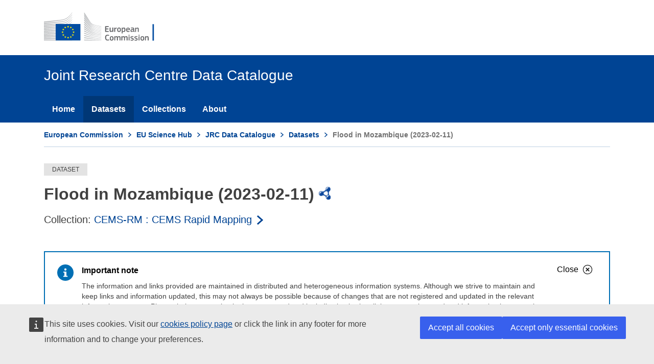

--- FILE ---
content_type: text/html; charset=utf-8
request_url: https://data.jrc.ec.europa.eu/dataset/43b12f10-cb7f-4efe-a813-5177b267ad2f
body_size: 9863
content:
<!DOCTYPE html>

<html class="no-js" lang="en">
<head>
    <meta charset="utf-8" />
    <meta name="viewport" content="width=device-width, initial-scale=1.0" />
    <meta http-equiv="X-UA-Compatible" content="IE=edge" />

    

    <link rel="canonical" href="http://data.europa.eu/89h/43b12f10-cb7f-4efe-a813-5177b267ad2f" />

    <meta name="citation_title" content="Flood in Mozambique (2023-02-11)" />

    <meta name="citation_online_date" content="2023-02-11" />


    <meta name="citation_publisher" content="European Commission, Joint Research Centre (JRC)" />



    <title>Joint Research Centre Data Catalogue - Flood in Mozambique (2023-02-11) - European Commission</title>

    <script>
        var cl = document.querySelector('html').classList;
        cl.remove('no-js');
        cl.add('has-js');

        window.root = '/';
    </script>

    
    <script defer="defer" src="//europa.eu/webtools/load.js"></script>
    <script type="application/json">{"utility":"analytics","siteID":"7c67e269-0a2f-4ff9-89a0-af93e816a167","sitePath":["data.jrc.ec.europa.eu"],"instance":"ec"}</script>
    <script type="application/json">{"utility" : "cck","url": "https://ec.europa.eu/info/cookies_en" }</script>
    <script>

        function onAccept() {
            var reload = true;
            document.cookie = 'jrc_odcat_consent=yes; expires=Mon, 20 Jul 2026 03:38:51 GMT; max-age=15552000; path=/';
            if (reload) document.location.reload();
        };

        function onLoad() {

            if (true) {

                if (false) {
                    onAccept();
                }
                else {
                    window.addEventListener("cck_all_accepted", onAccept);

                    window.addEventListener("cck_technical_accepted", onAccept);
                }
            }
        }

        if (document.readyState === "complete" || (document.readyState !== "loading" && !document.documentElement.scroll)) {
            onLoad();
        } else {
            document.addEventListener("DOMContentLoaded", onLoad);
        }

    </script>


    <link rel="shortcut icon" href="/dist/images/favicon.ico" />
    <link rel="stylesheet" href="/dist/css/ecl-ec-preset-website.css" />

    
    <link href="/css/file-list.css" rel="stylesheet" />
    <link href="/css/tooltip.css" rel="stylesheet" />
    <style>
        li.share-item > .ecl-link {
            color: #004494 !important;
        }

        div.html-section > p {
            max-width: 90ch !important;
        }

        .orchid {
            width: 30px;
            height: 30px;
        }

        .ecl-file__meta-list-item {
            font-size: 1em !important;
            margin-top: 0 !important;
            /*color: #707070 !important;*/
        }

            .ecl-file__meta-list-item > a {
                font-size: .95em !important;
                margin-top: 0 !important;
            }

        .ecl-file__description-item {
            padding-top: 0 !important;
            padding-bottom: 1em !important;
            border-top: none !important;
            border-bottom: 1px solid #d9d9d9;
        }

        .ecl-message__description {
            max-width: 100% !important;
        }

        .rdf-icon {
            width: 25px !important;
            display: inline-block;
            height: 25px !important;
        }

        pre {
            overflow-x: auto;
            white-space: pre-wrap;
            white-space: -moz-pre-wrap;
            white-space: -pre-wrap;
            white-space: -o-pre-wrap;
            word-wrap: break-word;
        }
    </style>


</head>
<body>

    
<header data-ecl-auto-init="SiteHeaderHarmonised" class="ecl-site-header-harmonised--group1 ecl-site-header-harmonised" data-ecl-has-menu="true">

    <div class="ecl-site-header-harmonised__container ecl-container">
        <div class="ecl-site-header-harmonised__top">
            <a class="ecl-link ecl-link--standalone ecl-site-header-harmonised__logo-link" href="https://ec.europa.eu" aria-label="European Commission">
                <img alt="European Commission logo" title="European Commission" class="ecl-site-header-harmonised__logo-image" style="max-width: none;" src=/dist/images/logo--en.30b933cc.svg />
            </a>
        </div>
    </div>

    <nav data-ecl-auto-init="Menu" class="ecl-menu--group1 ecl-menu" aria-expanded="false" data-ecl-menu="true">
        <div class="ecl-menu__overlay" data-ecl-menu-overlay="true"></div>
        <div class="ecl-container ecl-menu__container">
            <a class="ecl-link ecl-link--standalone ecl-menu__open" data-ecl-menu-open="true" style="color:#fff;cursor:pointer;">
                <svg focusable="false" aria-hidden="true" class="ecl-icon ecl-icon--s">
                    <use xlink:href=/dist/images/icons.965468b2.svg#general--hamburger></use>
                </svg>Menu
            </a>
            <div class="ecl-menu__site-name">Joint Research Centre Data Catalogue</div>
            <section class="ecl-menu__inner" data-ecl-menu-inner="true">
                <header class="ecl-menu__inner-header">
                    <button data-ecl-menu-close="true" type="submit" class="ecl-menu__close ecl-button ecl-button--text">
                        <span class="ecl-menu__close-container ecl-button__container">
                            <svg focusable="false" aria-hidden="true" data-ecl-icon="true" class="ecl-button__icon ecl-button__icon--before ecl-icon ecl-icon--s">
                                <use xlink:href=/dist/images/icons.965468b2.svg#ui--close-filled></use>
                            </svg><span class="ecl-button__label" data-ecl-label="true">Close</span>
                        </span>
                    </button>
                    <div class="ecl-menu__title">Menu</div>
                    <button data-ecl-menu-back="true" type="submit" class="ecl-menu__back ecl-button ecl-button--text">
                        <span class="ecl-button__container">
                            <svg focusable="false" aria-hidden="true" data-ecl-icon="true" class="ecl-button__icon ecl-button__icon--before ecl-icon ecl-icon--s ecl-icon--rotate-270">
                                <use xlink:href=/dist/images/icons.965468b2.svg#ui--corner-arrow></use>
                            </svg><span class="ecl-button__label" data-ecl-label="true">Back</span>
                        </span>
                    </button>
                </header>
                <ul class="ecl-menu__list">
                            <li class="ecl-menu__item" data-ecl-menu-item="true"><a href="/" class="ecl-menu__link" data-ecl-menu-link="true">Home</a></li>
                            <li class="ecl-menu__item ecl-menu__item--current" data-ecl-menu-item="true"><a href="/dataset" class="ecl-menu__link ecl-menu__link--current" data-ecl-menu-link="true">Datasets</a></li>
                            <li class="ecl-menu__item" data-ecl-menu-item="true"><a href="/collection" class="ecl-menu__link" data-ecl-menu-link="true">Collections</a></li>
                            <li class="ecl-menu__item" data-ecl-menu-item="true"><a href="/about" class="ecl-menu__link" data-ecl-menu-link="true">About</a></li>
                </ul>
            </section>
        </div>
    </nav>

</header>


    <div class="ecl-container">
        <nav data-ecl-auto-init="BreadcrumbHarmonised" class="ecl-breadcrumb-harmonised--group1 ecl-breadcrumb-harmonised ecl-page-header-harmonised__breadcrumb" aria-label="You are here:" data-ecl-breadcrumb-harmonised="true">
    <ol class="ecl-breadcrumb-harmonised__container">
        <li class="ecl-breadcrumb-harmonised__segment" data-ecl-breadcrumb-harmonised-item="static" aria-hidden="false">
            <a href="https://ec.europa.eu/info/index_en" class="ecl-breadcrumb-harmonised__link ecl-link ecl-link--standalone">European Commission</a><svg focusable="false" aria-hidden="true" role="presentation" class="ecl-breadcrumb-harmonised__icon ecl-icon ecl-icon--2xs ecl-icon--rotate-90">
                <use xlink:href=/dist/images/icons.965468b2.svg#ui--corner-arrow></use>
            </svg>
        </li>
        <li class="ecl-breadcrumb-harmonised__segment" data-ecl-breadcrumb-harmonised-item="expandable" aria-hidden="false">
            <a href="https://ec.europa.eu/jrc/en" class="ecl-breadcrumb-harmonised__link ecl-link ecl-link--standalone">EU Science Hub</a><svg focusable="false" aria-hidden="true" role="presentation" class="ecl-breadcrumb-harmonised__icon ecl-icon ecl-icon--2xs ecl-icon--rotate-90">
                <use xlink:href=/dist/images/icons.965468b2.svg#ui--corner-arrow></use>
            </svg>
        </li>
            <li class="ecl-breadcrumb-harmonised__segment" data-ecl-breadcrumb-harmonised-item="expandable" aria-hidden="false">
                <a href="https://data.jrc.ec.europa.eu/" class="ecl-breadcrumb-harmonised__link ecl-link ecl-link--standalone">JRC Data Catalogue</a><svg focusable="false" aria-hidden="true" role="presentation" class="ecl-breadcrumb-harmonised__icon ecl-icon ecl-icon--2xs ecl-icon--rotate-90">
                    <use xlink:href=/dist/images/icons.965468b2.svg#ui--corner-arrow></use>
                </svg>
            </li>
                <li class="ecl-breadcrumb-harmonised__segment" data-ecl-breadcrumb-harmonised-item="expandable" aria-hidden="false">
                    <a href="/dataset" class="ecl-breadcrumb-harmonised__link ecl-link ecl-link--standalone">Datasets</a><svg focusable="false" aria-hidden="true" role="presentation" class="ecl-breadcrumb-harmonised__icon ecl-icon ecl-icon--2xs ecl-icon--rotate-90">
                        <use xlink:href=/dist/images/icons.965468b2.svg#ui--corner-arrow></use>
                    </svg>
                </li>
                <li class="ecl-breadcrumb-harmonised__segment ecl-breadcrumb-harmonised__current-page" aria-current="page" data-ecl-breadcrumb-harmonised-item="static" aria-hidden="false">
                    Flood in Mozambique (2023-02-11)
                </li>
    </ol>
</nav>

        

    <div class="ecl-page-header-harmonised__meta">
            <span class="ecl-label ecl-label--low" style="color:#404040">DATASET</span>
    </div>
    <h1 class="ecl-page-header-harmonised__title">Flood in Mozambique (2023-02-11) <a role="img" download="" href="https://data.jrc.ec.europa.eu/dataset/43b12f10-cb7f-4efe-a813-5177b267ad2f.rdf" aria-label="RDF" data-tippy-content="Download as RDF" class="ecl-u-flex-shrink-0 ecl-u-mr-s ecl-u-media-a-s ecl-u-media-bg-size-contain ecl-u-media-bg-repeat-none rdf-icon" style="background-image: url('../images/rdf.gif');"></a></h1>
    <p class="ecl-page-header-harmonised__description">
        Collection:
        <a class="ecl-link ecl-link--standalone ecl-link--icon ecl-link--icon-after" aria-label="Read more about the publisher" href="/collection/id-0072">
            <span class="ecl-link__label">CEMS-RM : CEMS Rapid Mapping</span>&nbsp;<svg focusable="false" aria-hidden="true" class="ecl-link__icon ecl-icon ecl-icon--fluid ecl-icon--rotate-90">
                <use xlink:href="/dist/images/icons.965468b2.svg#ui--corner-arrow"></use>
            </svg>
        </a>
    </p>

    </div>

    
<div class="ecl-u-pv-2xl ecl-u-pv-lg-3xl">
    <div class="ecl-container ecl-u-type-m">

            <div id="ecl-message-note" role="alert" class="ecl-u-mb-3xl ecl-message ecl-message--info">
                <svg focusable="false" aria-hidden="true" class="ecl-message__icon ecl-icon ecl-icon--l">
                    <use xlink:href="/dist/images/icons.965468b2.svg#notifications--information"></use>
                </svg>
                <div class="ecl-message__content">
                    <button id="ecl-message-button" type="button" class="ecl-message__close ecl-button ecl-button--ghost">
                        <span class="ecl-button__container">
                            <span class="ecl-button__label" data-ecl-label="true">Close</span><svg focusable="false" aria-hidden="true" data-ecl-icon="true" class="ecl-button__icon ecl-button__icon--after ecl-icon ecl-icon--s">
                                <use xlink:href="/dist/images/icons.965468b2.svg#ui--close"></use>
                            </svg>
                        </span>
                    </button>
                    <div class="ecl-message__title">Important note</div>
                    <p class="ecl-message__description">The information and links provided are maintained in distributed and heterogeneous information systems. Although we strive to maintain and keep links and information updated, this may not always be possible because of changes that are not registered and updated in the relevant information systems. Please, help us to maintain the system updated by indicating broken links or any other outdated information by contacting the relevant contact point. You can also <a class="ecl-link" href="/about#contact">Contact Us</a>.</p>
                </div>
            </div>

        <div class="ecl-row" data-ecl-inpage-navigation-container="true">

            <div class="ecl-col-12 ecl-col-lg-3">
                <aside class="ecl-u-height-100">
                    <nav data-ecl-auto-init="InpageNavigation" class="ecl-inpage-navigation" data-ecl-inpage-navigation="true">
                        <div class="ecl-inpage-navigation__title">Page contents</div>
                        <div class="ecl-inpage-navigation__body">
                            <button type="button" class="ecl-inpage-navigation__trigger" id="ecl-inpage-navigation-trigger" data-ecl-inpage-navigation-trigger="true" aria-controls="ecl-inpage-navigation-list" aria-expanded="false">
                                <span class="ecl-inpage-navigation__trigger-current" data-ecl-inpage-navigation-trigger-current="true">&nbsp;</span><svg focusable="false" aria-hidden="true" class="ecl-inpage-navigation__trigger-icon ecl-icon ecl-icon--s ecl-icon--rotate-180">
                                    <use xlink:href="/dist/images/icons.965468b2.svg#ui--corner-arrow"></use>
                                </svg>
                            </button>
                            <ul class="ecl-inpage-navigation__list" aria-labelledby="ecl-inpage-navigation-trigger" data-ecl-inpage-navigation-list="true" id="ecl-inpage-navigation-list">

                                <li class="ecl-inpage-navigation__item"><a data-ecl-inpage-navigation-link="true" href="#description" class="ecl-inpage-navigation__link ecl-link ecl-link--standalone">Description</a></li>
                                <li class="ecl-inpage-navigation__item"><a data-ecl-inpage-navigation-link="true" href="#contact" class="ecl-inpage-navigation__link ecl-link ecl-link--standalone">Contact</a></li>
                                <li class="ecl-inpage-navigation__item"><a data-ecl-inpage-navigation-link="true" href="#contributors" class="ecl-inpage-navigation__link ecl-link ecl-link--standalone">Contributors</a></li>
                                <li class="ecl-inpage-navigation__item"><a data-ecl-inpage-navigation-link="true" href="#citation" class="ecl-inpage-navigation__link ecl-link ecl-link--standalone">How to cite</a></li>

                                    <li class="ecl-inpage-navigation__item"><a data-ecl-inpage-navigation-link="true" href="#keywords" class="ecl-inpage-navigation__link ecl-link ecl-link--standalone">Keywords</a></li>
                                    <li class="ecl-inpage-navigation__item"><a data-ecl-inpage-navigation-link="true" href="#dataaccess" class="ecl-inpage-navigation__link ecl-link ecl-link--standalone">Data access</a></li>


                                    <li class="ecl-inpage-navigation__item"><a data-ecl-inpage-navigation-link="true" href="#spatial" class="ecl-inpage-navigation__link ecl-link ecl-link--standalone">Spatial coverage</a></li>


                                    <li class="ecl-inpage-navigation__item"><a data-ecl-inpage-navigation-link="true" href="#lineage" class="ecl-inpage-navigation__link ecl-link ecl-link--standalone">Lineage information</a></li>

                                <li class="ecl-inpage-navigation__item"><a data-ecl-inpage-navigation-link="true" href="#details" class="ecl-inpage-navigation__link ecl-link ecl-link--standalone">Additional information</a></li>

                            </ul>
                        </div>
                    </nav>
                </aside>
            </div>

            <div class="ecl-col-12 ecl-col-lg-9">
                <main>

                    <h2 class="ecl-u-type-heading-2 ecl-u-type-color-black ecl-u-mv-none" id="description">Description</h2>
                    <div class="html-section">
                        <p class="ecl-u-type-paragraph ecl-u-type-color-grey ecl-u-mt-m ecl-u-mb-none"><br> 
Activation time (UTC): 2023-02-11 16:34:00<br> 
Event time (UTC): 2023-02-09 00:00:00<br> 
Event type: Flood (Flash flood)<br> 
<br> 
Activation reason: <br> 
In the past two weeks extreme rainfall in some areas of Mozambique and in neighboring countries have raised a red alert for flash and
persistent floods in the country. The situation is particularly concerning in Maputo province because South Africa and Eswatini have been also experiencing extreme rains and their rivers are carrying out large discharges. Incomati, Corrumana and Pequenos Libombos dams are saturated and they will discharge water for the next 3 to 5 days. The effect of the discharge is causing floods in Boane and Moamba and in the next 24 to 48hrs also in Magude and Manhiça.
Having a detailed map of flood affected areas in the province of Maputo is very important to guide search and rescue operation and other emergency response activities.<br> 
<br> 
Reference products: 0<br> 
Delineation products: 7<br> 
Grading products: 0<br> 
<br> 
Copernicus Emergency Management Service - Mapping is a service funded by European Commission aimed at providing actors in the management of natural and man-made disasters, in particular Civil Protection Authorities and Humanitarian Aid actors, with mapping products based on satellite imagery.<br></p>
                    </div>

                    <h2 class="ecl-u-type-heading-2 ecl-u-type-color-black ecl-u-mt-xl ecl-u-mb-none" id="contact">Contact</h2>

                    <dl class="ecl-u-mt-m ecl-description-list ecl-description-list--horizontal">
                            <dt class="ecl-description-list__term">Email</dt>
                            <dd class="ecl-description-list__definition">
                                <a href=" mailto:jrc-ems-rapidmapping@ec.europa.eu" class="ecl-link ecl-link--standalone" aria-label="Email"> jrc-ems-rapidmapping (at) ec.europa.eu</a>
                            </dd>

                    </dl>

                    <h2 class="ecl-u-type-heading-2 ecl-u-type-color-black ecl-u-mt-xl ecl-u-mb-none" id="contributors">Contributors</h2>
                    <ul class="ecl-u-mt-l ecl-unordered-list ecl-unordered-list--no-bullet">

                            <li class="ecl-u-pv-m  ecl-u-border-color-grey-15 ecl-unordered-list__item ecl-u-d-flex ecl-u-flex-row ecl-u-flex-wrap ecl-u-align-items-start ecl-u-align-content-start ecl-u-justify-content-start">

                                <dl class="ecl-description-list">
                                    <dt class="ecl-description-list__term">European Commission, Joint Research Centre</dt>
                                        <dd class="ecl-description-list__definition ecl-u-d-flex ecl-u-align-items-center ecl-u-align-content-center">
                                                <a target="_blank" href="https://ec.europa.eu/info/departments/joint-research-centre" class="ecl-link ecl-link--standalone ecl-link--icon ecl-link--icon-after" aria-label="">
                                                    <span class="ecl-link__label">https://ec.europa.eu/info/departments/joint-research-centre</span>&nbsp;<svg focusable="false" aria-hidden="true" class="ecl-link__icon ecl-icon ecl-icon--fluid">
                                                        <use xlink:href="/dist/images/icons.965468b2.svg#ui--external"></use>
                                                    </svg>
                                                </a>
                                        </dd>
                                </dl>
                            </li>
                    </ul>

                    <h2 class="ecl-u-type-heading-2 ecl-u-type-color-black ecl-u-mt-xl ecl-u-mb-none" id="citation">How to cite</h2>
                    <div class="html-section">
                        <p class="ecl-u-type-paragraph ecl-u-type-color-grey ecl-u-mt-m ecl-u-mb-none">European Commission, Joint Research Centre (JRC) (2023): Flood in Mozambique (2023-02-11). European Commission, Joint Research Centre (JRC) [Dataset] PID: <a class="ecl-link" href="http://data.europa.eu/89h/43b12f10-cb7f-4efe-a813-5177b267ad2f">http://data.europa.eu/89h/43b12f10-cb7f-4efe-a813-5177b267ad2f</a></p>
                    </div>

                        <h2 class="ecl-u-type-heading-2 ecl-u-type-color-black ecl-u-mt-xl ecl-u-mb-none" id="keywords">Keywords</h2>
                        <p class="ecl-u-type-paragraph ecl-u-type-color-grey ecl-u-mt-m ecl-u-mb-none">
                                <a class="ecl-u-ma-2xs ecl-tag" href="/dataset?keyword=CEMS">CEMS</a>
                                <a class="ecl-u-ma-2xs ecl-tag" href="/dataset?keyword=Copernicus">Copernicus</a>
                                <a class="ecl-u-ma-2xs ecl-tag" href="/dataset?keyword=Copernicus%20Emergency%20Management%20Service">Copernicus Emergency Management Service</a>
                                <a class="ecl-u-ma-2xs ecl-tag" href="/dataset?keyword=Copernicus%20Emergency%20Management%20Service%20Rapid%20Mapping%20Activation">Copernicus Emergency Management Service Rapid Mapping Activation</a>
                                <a class="ecl-u-ma-2xs ecl-tag" href="/dataset?keyword=Copernicus%20EMS">Copernicus EMS</a>
                                <a class="ecl-u-ma-2xs ecl-tag" href="/dataset?keyword=Copernicus%20Service">Copernicus Service</a>
                                <a class="ecl-u-ma-2xs ecl-tag" href="/dataset?keyword=Emergency">Emergency</a>
                                <a class="ecl-u-ma-2xs ecl-tag" href="/dataset?keyword=Emergency%20Management">Emergency Management</a>
                                <a class="ecl-u-ma-2xs ecl-tag" href="/dataset?keyword=EMSR650">EMSR650</a>
                                <a class="ecl-u-ma-2xs ecl-tag" href="/dataset?keyword=Flood">Flood</a>
                                <a class="ecl-u-ma-2xs ecl-tag" href="/dataset?keyword=MOZ">MOZ</a>
                                <a class="ecl-u-ma-2xs ecl-tag" href="/dataset?keyword=Mozambique">Mozambique</a>
                                <a class="ecl-u-ma-2xs ecl-tag" href="/dataset?keyword=Rapid%20Mapping">Rapid Mapping</a>
                                <a class="ecl-u-ma-2xs ecl-tag" href="/dataset?keyword=Mapping">Mapping</a>
                        </p>

                        <h2 class="ecl-u-type-heading-2 ecl-u-type-color-black ecl-u-mt-xl ecl-u-mb-none" id="dataaccess">Data access</h2>
                            <div data-ecl-auto-init="FileDownload" class="ecl-u-mt-m ecl-file" data-ecl-file="true">
                                <div class="ecl-file__container">
                                    <div role="img" data-tippy-content="" class="ecl-u-flex-shrink-0 sprite-data-small"></div>
                                    <div class="ecl-file__info">
                                        <div class="ecl-file__title">Copernicus EMS Rapid Mapping Activation [EMSR650]: Flood in Mozambique (2023-02-11)</div>
                                            <div class="ecl-file__meta ecl-u-ma-l">
                                                <dl class="ecl-description-list ecl-description-list--horizontal">
                                                        <dt class="ecl-description-list__term ecl-file__meta-list-item ecl-u-type-color-grey">Use conditions</dt>
                                                        <dd class="ecl-description-list__definition ecl-file__meta-list-item">
                                                                <a class="ecl-file__download ecl-link ecl-link--icon ecl-link--icon-after" href="/licence/com_reuse">
                                                                    <span class="ecl-link__label">European Commission reuse notice</span>&nbsp;<svg focusable="false" aria-hidden="true" class="ecl-link__icon ecl-icon ecl-icon--fluid ecl-icon--rotate-90">
                                                                        <use xlink:href="/dist/images/icons.965468b2.svg#ui--corner-arrow"></use>
                                                                    </svg>
                                                                </a>
                                                        </dd>
                                                        <dt class="ecl-description-list__term ecl-file__meta-list-item ecl-u-type-color-grey">Access conditions</dt>
                                                        <dd class="ecl-description-list__definition ecl-file__meta-list-item">
                                                            <a class="ecl-file__download ecl-link ecl-link--icon ecl-link--icon-after" href="/access-rights/no-limitations">
                                                                <span class="ecl-link__label">No limitations</span>&nbsp;<svg focusable="false" aria-hidden="true" class="ecl-link__icon ecl-icon ecl-icon--fluid ecl-icon--rotate-90">
                                                                    <use xlink:href="/dist/images/icons.965468b2.svg#ui--corner-arrow"></use>
                                                                </svg>
                                                            </a>
                                                        </dd>
                                                </dl>
                                            </div>
                                    </div>

                                        <a href="https://emergency.copernicus.eu/EMSR650" target="_blank" class="ecl-file__download ecl-link ecl-link--standalone ecl-link--icon ecl-link--icon-after">
                                            <span class="ecl-link__label">URL</span>&nbsp;<svg focusable="false" aria-hidden="true" class="ecl-link__icon ecl-icon ecl-icon--fluid">
                                                <use xlink:href="/dist/images/icons.965468b2.svg#ui--external"></use>
                                            </svg>
                                        </a>
                                </div>
                                    <div class="ecl-file__translation-container" data-ecl-file-translation-container="true">
                                        <button data-ecl-file-translation-toggle="true" type="button" class="ecl-file__translation-toggle ecl-button ecl-button--ghost">
                                            <span class="ecl-button__container">
                                                <span class="ecl-button__label" data-ecl-label="true">Description</span><svg focusable="false" aria-hidden="true" data-ecl-icon="true" class="ecl-button__icon ecl-button__icon--after ecl-icon ecl-icon--fluid ecl-icon--rotate-180">
                                                    <use xlink:href="/dist/images/icons.965468b2.svg#ui--corner-arrow"></use>
                                                </svg>
                                            </span>
                                        </button>
                                        <ul class="ecl-file__translation-list">
                                            <li class="@*ecl-file__translation-item*@ ecl-file__translation-description ecl-file__description-item"><p class="ecl-u-type-paragraph ecl-u-type-color-grey ecl-u-mt-m ecl-u-mb-none">All maps produced in scope of this Copernicus EMS Rapid Mapping activation downloadable as georeferenced PDFs, TIFFs and JPEGs together with relevant vector data (SHP, KML) as well.</p></li>
                                        </ul>
                                    </div>
                            </div>



                        <h2 class="ecl-u-type-heading-2 ecl-u-type-color-black ecl-u-mt-xl ecl-u-mb-xl" id="spatial">Spatial coverage</h2>
                        <table class="ecl-table ecl-table--zebra">
                            <thead class="ecl-table__head">
                                <tr class="ecl-table__row">
                                    <th class="ecl-table__header">Type</th>
                                    <th class="ecl-table__header">Value</th>
                                </tr>
                            </thead>
                            <tbody class="ecl-table__body">
                                    <tr class="ecl-table__row">
                                        <td data-ecl-table-header="Type" class="ecl-table__cell">GML</td>
                                        <td data-ecl-table-header="Value" class="ecl-table__cell"><pre>&lt;gml:Polygon xmlns:gml=&quot;http://www.opengis.net/gml&quot;&gt;  &lt;gml:outerBoundaryIs&gt;    &lt;gml:LinearRing&gt;      &lt;gml:coordinates&gt;31.996105828669,-16.666342332485 37.289757789929,-16.666342332485 37.289757789929,-26.385888004435 31.996105828669,-26.385888004435 31.996105828669,-16.666342332485&lt;/gml:coordinates&gt;    &lt;/gml:LinearRing&gt;  &lt;/gml:outerBoundaryIs&gt;&lt;/gml:Polygon&gt;</pre></td>
                                    </tr>
                                    <tr class="ecl-table__row">
                                        <td data-ecl-table-header="Type" class="ecl-table__cell">GML</td>
                                        <td data-ecl-table-header="Value" class="ecl-table__cell"><pre>&lt;gml:Polygon xmlns:gml=&quot;http://www.opengis.net/gml/3.2&quot;&gt;  &lt;gml:exterior&gt;    &lt;gml:LinearRing&gt;      &lt;gml:posList&gt;31.996105828669 -16.666342332485 37.289757789929 -16.666342332485 37.289757789929 -26.385888004435 31.996105828669 -26.385888004435 31.996105828669 -16.666342332485&lt;/gml:posList&gt;    &lt;/gml:LinearRing&gt;  &lt;/gml:exterior&gt;&lt;/gml:Polygon&gt;</pre></td>
                                    </tr>
                                    <tr class="ecl-table__row">
                                        <td data-ecl-table-header="Type" class="ecl-table__cell">WKT</td>
                                        <td data-ecl-table-header="Value" class="ecl-table__cell"><pre>POLYGON ((31.996105828669 -16.666342332485, 37.289757789929 -16.666342332485, 37.289757789929 -26.385888004435, 31.996105828669 -26.385888004435, 31.996105828669 -16.666342332485))</pre></td>
                                    </tr>
                                    <tr class="ecl-table__row">
                                        <td data-ecl-table-header="Type" class="ecl-table__cell">GML</td>
                                        <td data-ecl-table-header="Value" class="ecl-table__cell"><pre>&lt;gml:Polygon xmlns:gml=&quot;http://www.opengis.net/gml&quot;&gt;  &lt;gml:outerBoundaryIs&gt;    &lt;gml:LinearRing&gt;      &lt;gml:coordinates&gt;31.99610582866853,-16.66634233248547 37.28975778992941,-16.66634233248547 37.28975778992941,-26.38588800443486 31.99610582866853,-26.38588800443486 31.99610582866853,-16.66634233248547&lt;/gml:coordinates&gt;    &lt;/gml:LinearRing&gt;  &lt;/gml:outerBoundaryIs&gt;&lt;/gml:Polygon&gt;</pre></td>
                                    </tr>
                                    <tr class="ecl-table__row">
                                        <td data-ecl-table-header="Type" class="ecl-table__cell">GML</td>
                                        <td data-ecl-table-header="Value" class="ecl-table__cell"><pre>&lt;gml:Polygon xmlns:gml=&quot;http://www.opengis.net/gml/3.2&quot;&gt;  &lt;gml:exterior&gt;    &lt;gml:LinearRing&gt;      &lt;gml:posList&gt;31.99610582866853 -16.66634233248547 37.28975778992941 -16.66634233248547 37.28975778992941 -26.38588800443486 31.99610582866853 -26.38588800443486 31.99610582866853 -16.66634233248547&lt;/gml:posList&gt;    &lt;/gml:LinearRing&gt;  &lt;/gml:exterior&gt;&lt;/gml:Polygon&gt;</pre></td>
                                    </tr>
                                    <tr class="ecl-table__row">
                                        <td data-ecl-table-header="Type" class="ecl-table__cell">WKT</td>
                                        <td data-ecl-table-header="Value" class="ecl-table__cell"><pre>POLYGON ((31.996105828668529 -16.66634233248547, 37.289757789929411 -16.66634233248547, 37.289757789929411 -26.385888004434861, 31.996105828668529 -26.385888004434861, 31.996105828668529 -16.66634233248547))</pre></td>
                                    </tr>
                            </tbody>
                        </table>


                        <h2 class="ecl-u-type-heading-2 ecl-u-type-color-black ecl-u-mt-xl ecl-u-mb-none" id="lineage">Lineage information</h2>
                        <div class="html-section">
<p class="ecl-u-type-paragraph ecl-u-type-color-grey ecl-u-mt-m ecl-u-mb-none">No additional information</p>                        </div>

                    <h2 class="ecl-u-type-heading-2 ecl-u-type-color-black ecl-u-mt-xl ecl-u-mb-none" id="details">Additional information</h2>
                    <dl class="ecl-u-mt-m ecl-description-list ecl-description-list--horizontal">

                        <dt class="ecl-description-list__term">Published by</dt>
                        <dd class="ecl-description-list__definition">European Commission, Joint Research Centre</dd>
                        <dt class="ecl-description-list__term">Created date</dt>
                        <dd class="ecl-description-list__definition">2023-02-26</dd>
                        <dt class="ecl-description-list__term">Modified date</dt>
                        <dd class="ecl-description-list__definition">2023-02-26</dd>
                        <dt class="ecl-description-list__term">Issued date</dt>
                        <dd class="ecl-description-list__definition">2023-02-11</dd>

                            <dt class="ecl-description-list__term">Landing page</dt>
                            <dd class="ecl-description-list__definition">
                                <a href="https://emergency.copernicus.eu/EMSR650" target="_blank" class="ecl-link ecl-link--standalone ecl-link--icon ecl-link--icon-before" aria-label="Find more about the dataset">
                                    <span class="ecl-link__label">https://emergency.copernicus.eu/EMSR650</span>&nbsp;<svg focusable="false" aria-hidden="true" class="ecl-link__icon ecl-icon ecl-icon--fluid">
                                        <use xlink:href="/dist/images/icons.965468b2.svg#ui--external"></use>
                                    </svg>
                                </a>
                            </dd>
                            <dt class="ecl-description-list__term">Language(s)</dt>
                            <dd class="ecl-description-list__definition">English</dd>
                            <dt class="ecl-description-list__term">Data theme(s)</dt>
                            <dd class="ecl-description-list__definition">Regions and cities, Science and technology</dd>
                            <dt class="ecl-description-list__term">Update frequency</dt>
                            <dd class="ecl-description-list__definition"><span class="ecl-label ecl-label--medium">unknown</span></dd>
                        <dt class="ecl-description-list__term">Identifier</dt>
                        <dd class="ecl-description-list__definition">http://data.europa.eu/89h/43b12f10-cb7f-4efe-a813-5177b267ad2f</dd>
                            <dt class="ecl-description-list__term">Popularity</dt>
                            <dd class="ecl-description-list__definition">
                                    <div>
                                        <svg xmlns="http://www.w3.org/2000/svg" id="btc" class="btc" width="100" height="20" stroke-width="2" stroke="blue" fill="rgba(0, 0, 255, .2)" viewBox="0 0 100 20"></svg>
                                        <span class="tooltip" hidden="hidden"></span>
                                    </div>
                            </dd>
                    </dl>

                    <div class="ecl-u-mt-xl ecl-u-mt-lg-4xl ecl-social-media-share">
                        <p class="ecl-social-media-share__description">Share this page</p>
                        <ul class="ecl-social-media-share__list">
                            <li class="ecl-social-media-share__item share-item">
                                <a href="https://twitter.com/intent/tweet?url=https://data.jrc.ec.europa.eu/dataset/43b12f10-cb7f-4efe-a813-5177b267ad2f&amp;text=Flood in Mozambique (2023-02-11)" target="_blank" class="ecl-social-media-share__link ecl-link ecl-link--standalone ecl-link--icon ecl-link--icon-before">
                                    <svg focusable="false" aria-hidden="true" class="ecl-social-media-share__icon ecl-link__icon ecl-icon ecl-icon--xl">
                                        <use xlink:href="/dist/images/icons-social.ecbc3e33.svg#twitter"></use>
                                    </svg><svg focusable="false" aria-hidden="true" class="ecl-social-media-share__icon-hover ecl-social-media-share__icon ecl-link__icon ecl-icon ecl-icon--xl">
                                        <use xlink:href="/dist/images/icons-social.ecbc3e33.svg#twitter_hover"></use>
                                    </svg>&nbsp;<span class="ecl-link__label">Twitter</span>
                                </a>
                            </li>
                            <li class="ecl-social-media-share__item share-item">
                                <a href="https://www.facebook.com/share.php?u=https://data.jrc.ec.europa.eu/dataset/43b12f10-cb7f-4efe-a813-5177b267ad2f" target="_blank" class="ecl-social-media-share__link ecl-link ecl-link--standalone ecl-link--icon ecl-link--icon-before">
                                    <svg focusable="false" aria-hidden="true" class="ecl-social-media-share__icon ecl-link__icon ecl-icon ecl-icon--xl">
                                        <use xlink:href="/dist/images/icons-social.ecbc3e33.svg#facebook"></use>
                                    </svg><svg focusable="false" aria-hidden="true" class="ecl-social-media-share__icon-hover ecl-social-media-share__icon ecl-link__icon ecl-icon ecl-icon--xl">
                                        <use xlink:href="/dist/images/icons-social.ecbc3e33.svg#facebook_hover"></use>
                                    </svg>&nbsp;<span class="ecl-link__label">Facebook</span>
                                </a>
                            </li>
                            <li class="ecl-social-media-share__item share-item">
                                <a href="https://www.linkedin.com/shareArticle?mini=true&amp;url=https://data.jrc.ec.europa.eu/dataset/43b12f10-cb7f-4efe-a813-5177b267ad2f" target="_blank" class="ecl-social-media-share__link ecl-link ecl-link--standalone ecl-link--icon ecl-link--icon-before">
                                    <svg focusable="false" aria-hidden="true" class="ecl-social-media-share__icon ecl-link__icon ecl-icon ecl-icon--xl">
                                        <use xlink:href="/dist/images/icons-social.ecbc3e33.svg#linkedin"></use>
                                    </svg><svg focusable="false" aria-hidden="true" class="ecl-social-media-share__icon-hover ecl-social-media-share__icon ecl-link__icon ecl-icon ecl-icon--xl">
                                        <use xlink:href="/dist/images/icons-social.ecbc3e33.svg#linkedin_hover"></use>
                                    </svg>&nbsp;<span class="ecl-link__label">Linkedin</span>
                                </a>
                            </li>
                            <li class="ecl-social-media-share__item share-item">
                                <a onclick="location.href=this.href+window.location.href;return false;" href="mailto:?subject=Flood in Mozambique (2023-02-11)&amp;body=" class="ecl-social-media-share__link ecl-link ecl-link--standalone ecl-link--icon ecl-link--icon-before">
                                    <svg focusable="false" aria-hidden="true" class="ecl-social-media-share__icon ecl-link__icon ecl-icon ecl-icon--xl">
                                        <use xlink:href="/dist/images/icons-social.ecbc3e33.svg#email"></use>
                                    </svg><svg focusable="false" aria-hidden="true" class="ecl-social-media-share__icon-hover ecl-social-media-share__icon ecl-link__icon ecl-icon ecl-icon--xl">
                                        <use xlink:href="/dist/images/icons-social.ecbc3e33.svg#email_hover"></use>
                                    </svg>&nbsp;<span class="ecl-link__label">E-mail</span>
                                </a>
                            </li>
                        </ul>
                    </div>

                </main>
            </div>

        </div>
    </div>
</div>


    
<footer class="ecl-footer-harmonised ecl-footer-harmonised--group1">

    <div class="ecl-container ecl-footer-harmonised__container">

        <section class="ecl-footer-harmonised__section ecl-footer-harmonised__section1">
            <a href="https://data.jrc.ec.europa.eu/" class="ecl-footer-harmonised__title ecl-link ecl-link--standalone">Joint Research Centre Data Catalogue</a>
            <div class="ecl-footer-harmonised__description">
                This site is managed by the Joint Research Centre
            </div>
        </section>

        <div class="ecl-footer-harmonised__section2">
            <section class="ecl-footer-standardised__section">
                <div class="ecl-footer-standardised__title ecl-footer-standardised__title--separator">About us</div>
                <ul class="ecl-footer-standardised__list">
                    <li class="ecl-footer-standardised__list-item">
                        <a href="https://ec.europa.eu/jrc/en"
                           class="ecl-footer-standardised__link ecl-link ecl-link--standalone">EU Science Hub</a>
                    </li>
                </ul>
            </section>
            <section class="ecl-footer-harmonised__section">
                <div class="ecl-footer-harmonised__title ecl-footer-harmonised__title--separator">Related sites</div>
                <ul class="ecl-footer-harmonised__list">
                    <li class="ecl-footer-harmonised__list-item">
                        <a href="https://data.europa.eu/en"
                           class="ecl-footer-harmonised__link ecl-link ecl-link--standalone">EU Open Data portal</a>
                    </li>
                </ul>
            </section>
        </div>

        <div class="ecl-footer-harmonised__section3"></div>

        <section class="ecl-footer-harmonised__section ecl-footer-harmonised__section6">
            <div class="ecl-footer-harmonised__content">More information on:</div>
            <ul class="ecl-footer-harmonised__list ecl-footer-harmonised__list--condensed">
                <li class="ecl-footer-harmonised__list-item">
                    <a href="https://ec.europa.eu/jrc/en/scientific-tools-databases"
                       class="ecl-footer-harmonised__link ecl-link ecl-link--standalone">Scientific tools & databases</a>
                </li>
                <li class="ecl-footer-harmonised__list-item">
                    <a href="https://ec.europa.eu/jrc/en/publications-list"
                       class="ecl-footer-harmonised__link ecl-link ecl-link--standalone">Publications</a>
                </li>
            </ul>
        </section>

        <section class="ecl-footer-harmonised__section ecl-footer-harmonised__section7">
            <a href="https://ec.europa.eu/info/index_en"
               class="ecl-footer-harmonised__title ecl-link ecl-link--standalone">European Commission</a>
        </section>

        <section class="ecl-footer-harmonised__section ecl-footer-harmonised__section8">
            <ul class="ecl-footer-harmonised__list">
                <li class="ecl-footer-harmonised__list-item">
                    <a href="https://ec.europa.eu/info/about-european-commission/contact_en"
                       class="ecl-footer-harmonised__link ecl-link ecl-link--standalone">Contact the European Commission</a>
                </li>
                <li class="ecl-footer-harmonised__list-item">
                    <a href="https://europa.eu/european-union/contact/social-networks_en"
                       class="ecl-footer-harmonised__link ecl-link ecl-link--standalone ecl-link--icon ecl-link--icon-after">
                        <span class="ecl-link__label">Follow the European Commission on social media</span>
                        <svg focusable="false" aria-hidden="true" class="ecl-link__icon ecl-icon ecl-icon--xs">
                            <use xlink:href=/dist/images/icons.965468b2.svg#ui--external></use>
                        </svg>
                    </a>
                </li>
                <li class="ecl-footer-harmonised__list-item">
                    <a href="https://ec.europa.eu/info/resources-partners_en"
                       class="ecl-footer-harmonised__link ecl-link ecl-link--standalone">Resources for partners</a>
                </li>
            </ul>
        </section>

        <section class="ecl-footer-harmonised__section ecl-footer-harmonised__section9">
            <ul class="ecl-footer-harmonised__list">
                <li class="ecl-footer-harmonised__list-item">
                    <a href="https://ec.europa.eu/info/language-policy_en"
                       class="ecl-footer-harmonised__link ecl-link ecl-link--standalone">Language policy</a>
                </li>
                <li class="ecl-footer-harmonised__list-item">
                    <a href="https://ec.europa.eu/info/cookies_en"
                       class="ecl-footer-harmonised__link ecl-link ecl-link--standalone">Cookies</a>
                </li>
                <li class="ecl-footer-harmonised__list-item">
                    <a href="https://ec.europa.eu/info/privacy-policy_en"
                       class="ecl-footer-harmonised__link ecl-link ecl-link--standalone">Privacy policy</a>
                </li>
                <li class="ecl-footer-harmonised__list-item">
                    <a href="/files/Privacy_Statement_JRC_data_catalogue_2023.pdf" class="ecl-footer-harmonised__link ecl-link ecl-link--standalone">Privacy statement</a>
                </li>
                <li class="ecl-footer-harmonised__list-item">
                    <a href="https://data.jrc.ec.europa.eu/accessibility"
                       class="ecl-footer-standardised__link ecl-link ecl-link--standalone">Accessibility</a>
                </li>
                <li class="ecl-footer-harmonised__list-item">
                    <a href="https://ec.europa.eu/info/legal-notice_en"
                       class="ecl-footer-harmonised__link ecl-link ecl-link--standalone">Legal notice</a>
                </li>
            </ul>
        </section>

    </div>

</footer>

    <script src="/dist/js/svg4everybody.min.js"></script>
    <script src="/dist/js/ecl-ec-preset-website.js"></script>

    <script>

        svg4everybody({ polyfill: true });
        ECL.autoInit();

    </script>

    

    <script src="/bundle/dataset.bundle.js"></script>
    <script>

        window.views = [];

        if (window.ECL) {

            var msg = document.getElementById('ecl-message-note');
            var btn = document.getElementById('ecl-message-button');

            if (msg && btn) {

                var message = new ECL.Message(msg);

                message.init();

                btn.addEventListener('click', function () {

                    var handle = false;

                    var secure = true;

                    if (handle) {
                        if (secure) {
                            document.cookie = 'jrc_odcat_message=hide;path=/;secure';
                        } else {
                            document.cookie = 'jrc_odcat_message=hide;path=/';
                        }
                    }

                    message.handleClickOnClose();
                });
            }
        }

    </script>


</body>
</html>
